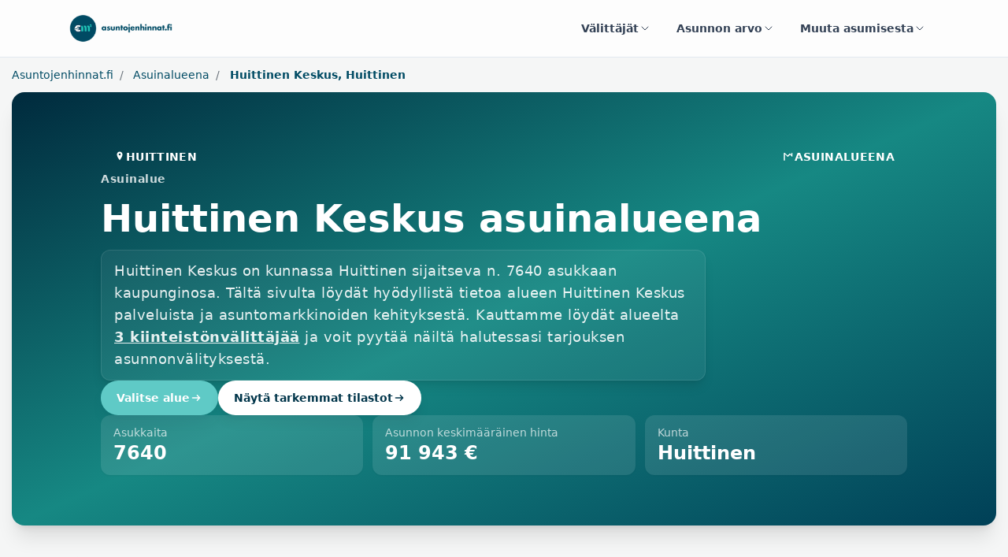

--- FILE ---
content_type: text/html; charset=utf-8
request_url: https://www.asuntojenhinnat.fi/asuinalueena/huittinen-keskus
body_size: 10492
content:
<!DOCTYPE html>
<html lang="fi">
  <head>
    
    <title>Huittinen Keskus asuinalueena - Asuntojenhinnat.fi</title>
    <meta name="description" content="Huittinen Keskus on kunnassa Huittinen sijaitseva n. 7640 asukkaan
kaupunginosa. Tältä sivulta löydät hyödyllistä tietoa alueen Huittinen Keskus palveluista ja asuntotilanteen kehityksestä sekä trendeistä. Kauttamme löydät alueelta Huittinen Keskus
    3 kiinteistönvälittäjää ja voit pyytää näiltä halutessasi tarjouksen
      asunnonvälityksestä."/>

    
    <meta name="viewport" content="width=device-width, initial-scale=1, maximum-scale=1">

    
    <link rel="preload" as="style" href="https://fonts.googleapis.com/css?family=Nunito:400,900|Open+Sans:400,700" >
    <link rel="stylesheet" href="https://fonts.googleapis.com/css?family=Nunito:400,900|Open+Sans:400,700" >

    
    <!--STYLES-->
    <link rel="stylesheet" href="/min/production.min.css?ver=1769867896791">
    <!--STYLES END-->

    <link rel="canonical" href="https://www.asuntojenhinnat.fi/asuinalueena/huittinen-keskus"/>
    <link rel="apple-touch-icon" sizes="180x180" href="/apple-touch-icon.png">
    <link rel="icon" type="image/png" sizes="32x32" href="/favicon-32x32.png">
    <link rel="icon" type="image/png" sizes="16x16" href="/favicon-16x16.png">
    <link rel="manifest" href="/site.webmanifest">
    <link rel="mask-icon" href="/safari-pinned-tab.svg" color="#5bbad5">
    <meta name="msapplication-TileColor" content="#da532c">
    <meta name="theme-color" content="#ffffff">

    
    <!-- Google Tag Manager -->
    <script>(function(w,d,s,l,i){w[l]=w[l]||[];w[l].push({'gtm.start':
    new Date().getTime(),event:'gtm.js'});var f=d.getElementsByTagName(s)[0],
    j=d.createElement(s),dl=l!='dataLayer'?'&l='+l:'';j.async=true;j.src=
    'https://www.googletagmanager.com/gtm.js?id='+i+dl;f.parentNode.insertBefore(j,f);
    })(window,document,'script','dataLayer','GTM-KJF8NC3');</script>
    <!-- End Google Tag Manager -->
    
    
      
    
  </head>

  <body>

    
    <!-- Google Tag Manager (noscript) -->
    <noscript><iframe src="https://www.googletagmanager.com/ns.html?id=GTM-KJF8NC3"
    height="0" width="0" style="display:none;visibility:hidden"></iframe></noscript>
    <!-- End Google Tag Manager (noscript) -->
    
     


    <div id="page-wrap">

      
      <header id="page-header" class="relative z-50 border-b border-slate-200 bg-white/80 backdrop-blur">
        <div class="mx-auto max-w-6xl px-4 sm:px-6">
          <div class="flex items-center justify-between gap-4 py-4">
            <a class="flex items-center gap-3" title="Etusivulle" href="/">
              <img
                src="https://d2pwh9jbtyd39x.cloudfront.net/ashi/em2_header_logo.png"
                alt="Asuntojen hinnat"
                title="Asuntojen hinnat"
                class="h-10 w-auto"
              >
            </a>

            <nav class="hidden md:flex items-center gap-2">
              <div class="relative dropdown">
                <a
                  class="inline-flex items-center gap-2 rounded-full px-4 py-2 text-sm font-semibold text-slate-700 hover:text-slate-900 hover:bg-slate-100 transition cursor-pointer"
                  data-toggle="dropdown"
                  aria-haspopup="true"
                  aria-expanded="false"
                >
                  Välittäjät
                  <svg aria-hidden="true" class="h-4 w-4" viewBox="0 0 24 24" fill="none" stroke="currentColor" stroke-width="1.5">
                    <path stroke-linecap="round" stroke-linejoin="round" d="M6 9l6 6 6-6" />
                  </svg>
                </a>
                <div class="dropdown-menu dropdown-menu-left mt-2 w-96 rounded-2xl border border-slate-100 bg-white p-4 shadow-xl ring-1 ring-slate-900/5">
                  
                  <a
                    class="flex items-start gap-3 rounded-xl p-3 hover:bg-slate-50 hover:no-underline transition"
                    href="/valityspalkkiolaskuri"
                    title="Laske asuntomarkkinaan perustuva arvio välityspalkkiosta."
                  >
                    
          <svg xmlns="http://www.w3.org/2000/svg" fill="none" viewBox="0 0 24 24" stroke-width="1.5" stroke="currentColor" class="h-6 w-6 flex-shrink-0 text-brand">
            <path stroke-linecap="round" stroke-linejoin="round" d="M15.75 15.75V18m-7.5-6.75h.008v.008H8.25v-.008zm0 2.25h.008v.008H8.25V13.5zm0 2.25h.008v.008H8.25v-.008zm0 2.25h.008v.008H8.25V18zm2.498-6.75h.007v.008h-.007v-.008zm0 2.25h.007v.008h-.007V13.5zm0 2.25h.007v.008h-.007v-.008zm0 2.25h.007v.008h-.007V18zm2.504-6.75h.008v.008h-.008v-.008zm0 2.25h.008v.008h-.008V13.5zm0 2.25h.008v.008h-.008v-.008zm0 2.25h.008v.008h-.008V18zm2.498-6.75h.008v.008h-.008v-.008zm0 2.25h.008v.008h-.008V13.5zM8.25 6h7.5v2.25h-7.5V6zM12 2.25c-1.892 0-3.758.11-5.593.322C5.307 2.7 4.5 3.65 4.5 4.757V19.5a2.25 2.25 0 002.25 2.25h10.5a2.25 2.25 0 002.25-2.25V4.757c0-1.108-.806-2.057-1.907-2.185A48.507 48.507 0 0012 2.25z" />
          </svg>

          
                    <div class="space-y-1">
                      <p class="text-base font-semibold text-slate-900">Välityspalkkiolaskuri</p>
                      <p class="text-sm text-slate-600 leading-snug">Laske asuntomarkkinaan perustuva arvio välityspalkkiosta.</p>
                    </div>
                  </a>
                  
                  <a
                    class="flex items-start gap-3 rounded-xl p-3 hover:bg-slate-50 hover:no-underline transition"
                    href="/kilpailuta-valittaja"
                    title="Kilpailuttamalla asuntosi myynnin säästät aikaa ja rahaa. Saat samalla välittäjän, joka oikeasti tuntee asuntosi asuinalueen ja on aidosti kiinnostunut myymään asuntosi."
                  >
                    
          <svg xmlns="http://www.w3.org/2000/svg" fill="none" viewBox="0 0 24 24" stroke-width="1.5" stroke="currentColor" class="h-6 w-6 flex-shrink-0 text-brand">
            <path stroke-linecap="round" stroke-linejoin="round" d="M15 19.128a9.38 9.38 0 002.625.372 9.337 9.337 0 004.121-.952 4.125 4.125 0 00-7.533-2.493M15 19.128v-.003c0-1.113-.285-2.16-.786-3.07M15 19.128v.106A12.318 12.318 0 018.624 21c-2.331 0-4.512-.645-6.374-1.766l-.001-.109a6.375 6.375 0 0111.964-3.07M12 6.375a3.375 3.375 0 11-6.75 0 3.375 3.375 0 016.75 0zm8.25 2.25a2.625 2.625 0 11-5.25 0 2.625 2.625 0 015.25 0z" />
          </svg>

          
                    <div class="space-y-1">
                      <p class="text-base font-semibold text-slate-900">Välittäjän kilpailutus</p>
                      <p class="text-sm text-slate-600 leading-snug">Kilpailuttamalla asuntosi myynnin säästät aikaa ja rahaa. Saat samalla välittäjän, joka oikeasti tuntee asuntosi asuinalueen ja on aidosti kiinnostunut myymään asuntosi.</p>
                    </div>
                  </a>
                  
                  <a
                    class="flex items-start gap-3 rounded-xl p-3 hover:bg-slate-50 hover:no-underline transition"
                    href="/valittaja-haku"
                    title="Löydä alueesi paras kiinteistönvälittäjä kaikkien palveluun liittyneiden välittäjien joukosta."
                  >
                    
          <svg xmlns="http://www.w3.org/2000/svg" fill="none" viewBox="0 0 24 24" stroke-width="1.5" stroke="currentColor" class="h-6 w-6 flex-shrink-0 text-brand">
            <path stroke-linecap="round" stroke-linejoin="round" d="M12 3v17.25m0 0c-1.472 0-2.882.265-4.185.75M12 20.25c1.472 0 2.882.265 4.185.75M18.75 4.97A48.416 48.416 0 0012 4.5c-2.291 0-4.545.16-6.75.47m13.5 0c1.01.143 2.01.317 3 .52m-3-.52l2.62 10.726c.122.499-.106 1.028-.589 1.202a5.988 5.988 0 01-2.031.352 5.988 5.988 0 01-2.031-.352c-.483-.174-.711-.703-.59-1.202L18.75 4.971zm-16.5.52c.99-.203 1.99-.377 3-.52m0 0l2.62 10.726c.122.499-.106 1.028-.589 1.202a5.989 5.989 0 01-2.031.352 5.989 5.989 0 01-2.031-.352c-.483-.174-.711-.703-.59-1.202L5.25 4.971z" />
          </svg>
          
                    <div class="space-y-1">
                      <p class="text-base font-semibold text-slate-900">Löydä välittäjä</p>
                      <p class="text-sm text-slate-600 leading-snug">Löydä alueesi paras kiinteistönvälittäjä kaikkien palveluun liittyneiden välittäjien joukosta.</p>
                    </div>
                  </a>
                  
                </div>
              </div>

              <div class="relative dropdown">
                <a
                  class="inline-flex items-center gap-2 rounded-full px-4 py-2 text-sm font-semibold text-slate-700 hover:text-slate-900 hover:bg-slate-100 transition cursor-pointer"
                  data-toggle="dropdown"
                  aria-haspopup="true"
                  aria-expanded="false"
                >
                  Asunnon arvo
                  <svg aria-hidden="true" class="h-4 w-4" viewBox="0 0 24 24" fill="none" stroke="currentColor" stroke-width="1.5">
                    <path stroke-linecap="round" stroke-linejoin="round" d="M6 9l6 6 6-6" />
                  </svg>
                </a>
                <div class="dropdown-menu dropdown-menu-right mt-2 w-96 rounded-2xl border border-slate-100 bg-white p-4 shadow-xl ring-1 ring-slate-900/5">
                  
                  <a
                    class="flex items-start gap-3 rounded-xl p-3 hover:bg-slate-50 hover:no-underline transition"
                    href="/asunnon-hinta-arvio"
                    title="Tilaa ilmainen online hinta-arvio asunnostasi minuutissa."
                  >
                    
            <svg xmlns="http://www.w3.org/2000/svg" fill="none" viewBox="0 0 24 24" stroke-width="1.5" stroke="currentColor" class="h-6 w-6 flex-shrink-0 text-brand">
              <path stroke-linecap="round" stroke-linejoin="round" d="M2.25 18.75a60.07 60.07 0 0115.797 2.101c.727.198 1.453-.342 1.453-1.096V18.75M3.75 4.5v.75A.75.75 0 013 6h-.75m0 0v-.375c0-.621.504-1.125 1.125-1.125H20.25M2.25 6v9m18-10.5v.75c0 .414.336.75.75.75h.75m-1.5-1.5h.375c.621 0 1.125.504 1.125 1.125v9.75c0 .621-.504 1.125-1.125 1.125h-.375m1.5-1.5H21a.75.75 0 00-.75.75v.75m0 0H3.75m0 0h-.375a1.125 1.125 0 01-1.125-1.125V15m1.5 1.5v-.75A.75.75 0 003 15h-.75M15 10.5a3 3 0 11-6 0 3 3 0 016 0zm3 0h.008v.008H18V10.5zm-12 0h.008v.008H6V10.5z" />
            </svg>
                    <div class="space-y-1">
                      <p class="text-base font-semibold text-slate-900">Hinta-arvio</p>
                      <p class="text-sm text-slate-600 leading-snug">Tilaa ilmainen online hinta-arvio asunnostasi minuutissa.</p>
                    </div>
                  </a>
                  
                  <a
                    class="flex items-start gap-3 rounded-xl p-3 hover:bg-slate-50 hover:no-underline transition"
                    href="/metsatilan-hinta-arvio"
                    title="Tilaa metsästäsi ilmainen hinta-arvio."
                  >
                    
            <svg xmlns="http://www.w3.org/2000/svg" fill="none" viewBox="0 0 24 24" stroke-width="1.5" stroke="currentColor" class="h-6 w-6 flex-shrink-0 text-brand">
              <path stroke-linecap="round" stroke-linejoin="round" d="M2.25 18.75a60.07 60.07 0 0115.797 2.101c.727.198 1.453-.342 1.453-1.096V18.75M3.75 4.5v.75A.75.75 0 013 6h-.75m0 0v-.375c0-.621.504-1.125 1.125-1.125H20.25M2.25 6v9m18-10.5v.75c0 .414.336.75.75.75h.75m-1.5-1.5h.375c.621 0 1.125.504 1.125 1.125v9.75c0 .621-.504 1.125-1.125 1.125h-.375m1.5-1.5H21a.75.75 0 00-.75.75v.75m0 0H3.75m0 0h-.375a1.125 1.125 0 01-1.125-1.125V15m1.5 1.5v-.75A.75.75 0 003 15h-.75M15 10.5a3 3 0 11-6 0 3 3 0 016 0zm3 0h.008v.008H18V10.5zm-12 0h.008v.008H6V10.5z" />
            </svg>
                    <div class="space-y-1">
                      <p class="text-base font-semibold text-slate-900">Metsätilan hinta-arvio</p>
                      <p class="text-sm text-slate-600 leading-snug">Tilaa metsästäsi ilmainen hinta-arvio.</p>
                    </div>
                  </a>
                  
                  <a
                    class="flex items-start gap-3 rounded-xl p-3 hover:bg-slate-50 hover:no-underline transition"
                    href="/myytyjen-asuntojen-tilastot"
                    title="Tarkastele toteutuneiden asuntokauppojen hintakehitystä alueellisesti."
                  >
                    
          <svg xmlns="http://www.w3.org/2000/svg" fill="none" viewBox="0 0 24 24" stroke-width="1.5" stroke="currentColor" class="h-6 w-6 flex-shrink-0 text-brand">
            <path stroke-linecap="round" stroke-linejoin="round" d="M3 13.125C3 12.504 3.504 12 4.125 12h2.25c.621 0 1.125.504 1.125 1.125v6.75C7.5 20.496 6.996 21 6.375 21h-2.25A1.125 1.125 0 013 19.875v-6.75zM9.75 8.625c0-.621.504-1.125 1.125-1.125h2.25c.621 0 1.125.504 1.125 1.125v11.25c0 .621-.504 1.125-1.125 1.125h-2.25a1.125 1.125 0 01-1.125-1.125V8.625zM16.5 4.125c0-.621.504-1.125 1.125-1.125h2.25C20.496 3 21 3.504 21 4.125v15.75c0 .621-.504 1.125-1.125 1.125h-2.25a1.125 1.125 0 01-1.125-1.125V4.125z" />
          </svg>
          
                    <div class="space-y-1">
                      <p class="text-base font-semibold text-slate-900">Toteutuneet asuntokaupat</p>
                      <p class="text-sm text-slate-600 leading-snug">Tarkastele toteutuneiden asuntokauppojen hintakehitystä alueellisesti.</p>
                    </div>
                  </a>
                  
                </div>
              </div>

              <div class="relative dropdown">
                <a
                  class="inline-flex items-center gap-2 rounded-full px-4 py-2 text-sm font-semibold text-slate-700 hover:text-slate-900 hover:bg-slate-100 transition cursor-pointer"
                  data-toggle="dropdown"
                  aria-haspopup="true"
                  aria-expanded="false"
                >
                  Muuta asumisesta
                  <svg aria-hidden="true" class="h-4 w-4" viewBox="0 0 24 24" fill="none" stroke="currentColor" stroke-width="1.5">
                    <path stroke-linecap="round" stroke-linejoin="round" d="M6 9l6 6 6-6" />
                  </svg>
                </a>
                <div class="dropdown-menu dropdown-menu-right mt-2 w-[460px] rounded-2xl border border-slate-100 bg-white p-0 shadow-xl ring-1 ring-slate-900/5">
                  <div class="p-4">
                    
                    <a
                      class="flex items-start gap-3 rounded-xl p-3 hover:bg-slate-50 hover:no-underline transition"
                      href="/asuinalueena"
                      title="Minkälaisia ovat Suomen eri asuinalueet. Minkälaisessa sinä asuisit mieluiten?"
                    >
                      
          <svg xmlns="http://www.w3.org/2000/svg" fill="none" viewBox="0 0 24 24" stroke-width="1.5" stroke="currentColor" class="h-6 w-6 flex-shrink-0 text-brand">
            <path stroke-linecap="round" stroke-linejoin="round" d="M15 10.5a3 3 0 11-6 0 3 3 0 016 0z" />
            <path stroke-linecap="round" stroke-linejoin="round" d="M19.5 10.5c0 7.142-7.5 11.25-7.5 11.25S4.5 17.642 4.5 10.5a7.5 7.5 0 1115 0z" />
          </svg>
          
                      <div class="space-y-1">
                        <p class="text-base font-semibold text-slate-900">Asuinalueet</p>
                        <p class="text-sm text-slate-600 leading-snug">Minkälaisia ovat Suomen eri asuinalueet. Minkälaisessa sinä asuisit mieluiten?</p>
                      </div>
                    </a>
                    
                    <a
                      class="flex items-start gap-3 rounded-xl p-3 hover:bg-slate-50 hover:no-underline transition"
                      href="/asuntolainalaskuri"
                      title="Asuntolainalaskurilla voit laskea asuntolainasi kustannukset eri lainamäärille, koroille ja laina-ajoille."
                    >
                      
          <svg xmlns="http://www.w3.org/2000/svg" fill="none" viewBox="0 0 24 24" stroke-width="1.5" stroke="currentColor" class="h-6 w-6 flex-shrink-0 text-brand">
            <path stroke-linecap="round" stroke-linejoin="round" d="M15.75 15.75V18m-7.5-6.75h.008v.008H8.25v-.008zm0 2.25h.008v.008H8.25V13.5zm0 2.25h.008v.008H8.25v-.008zm0 2.25h.008v.008H8.25V18zm2.498-6.75h.007v.008h-.007v-.008zm0 2.25h.007v.008h-.007V13.5zm0 2.25h.007v.008h-.007v-.008zm0 2.25h.007v.008h-.007V18zm2.504-6.75h.008v.008h-.008v-.008zm0 2.25h.008v.008h-.008V13.5zm0 2.25h.008v.008h-.008v-.008zm0 2.25h.008v.008h-.008V18zm2.498-6.75h.008v.008h-.008v-.008zm0 2.25h.008v.008h-.008V13.5zM8.25 6h7.5v2.25h-7.5V6zM12 2.25c-1.892 0-3.758.11-5.593.322C5.307 2.7 4.5 3.65 4.5 4.757V19.5a2.25 2.25 0 002.25 2.25h10.5a2.25 2.25 0 002.25-2.25V4.757c0-1.108-.806-2.057-1.907-2.185A48.507 48.507 0 0012 2.25z" />
          </svg>

          
                      <div class="space-y-1">
                        <p class="text-base font-semibold text-slate-900">Asuntolainalaskuri</p>
                        <p class="text-sm text-slate-600 leading-snug">Asuntolainalaskurilla voit laskea asuntolainasi kustannukset eri lainamäärille, koroille ja laina-ajoille.</p>
                      </div>
                    </a>
                    
                  </div>
                  <div class="bg-slate-50 px-5 py-5 sm:px-6 sm:py-6 rounded-b-2xl border-t border-slate-100">
                    <div class="text-sm font-semibold text-slate-700">Viimeiset artikkelit</div>
                    <ul role="list" class="mt-3 space-y-2">
                      
                        <li class="truncate text-sm">
                          <a
                            href=" /artikkeli/suomen-kalleimmat-asuinalueet-2025"
                            class="hover:no-underline font-semibold text-slate-900 hover:text-slate-700"
                          >
                            Suomen kalleimmat asuinalueet 2025
                          </a>
                        </li>
                      
                        <li class="truncate text-sm">
                          <a
                            href=" /artikkeli/asunnon-myynti-vaihe-vaiheelta-kattava-opas-ensikertalaiselle"
                            class="hover:no-underline font-semibold text-slate-900 hover:text-slate-700"
                          >
                            Asunnon myynti vaihe vaiheelta – kattava opas ensikertalaiselle
                          </a>
                        </li>
                      
                        <li class="truncate text-sm">
                          <a
                            href=" /artikkeli/mika-on-valityspalkkio-ja-miten-se-toimii"
                            class="hover:no-underline font-semibold text-slate-900 hover:text-slate-700"
                          >
                            Mikä on välityspalkkio ja miten se toimii?
                          </a>
                        </li>
                      
                        <li class="truncate text-sm">
                          <a
                            href=" /artikkeli/kannattaako-vanha-asunto-myyda-ennen-uuden-ostoa"
                            class="hover:no-underline font-semibold text-slate-900 hover:text-slate-700"
                          >
                            Kannattaako vanha asunto myydä ennen uuden ostoa?
                          </a>
                        </li>
                      
                        <li class="truncate text-sm">
                          <a
                            href=" /artikkeli/kiinteistonvalittajan-valinta-mita-kysya-kiinteistonvalittajalta"
                            class="hover:no-underline font-semibold text-slate-900 hover:text-slate-700"
                          >
                            Kiinteistönvälittäjän valinta: Mitä kysyä kiinteistönvälittäjältä?
                          </a>
                        </li>
                      
                        <li class="truncate text-sm">
                          <a
                            href=" /artikkeli/asunnon-ostaminen-kattava-opas-asunnon-ostajalle"
                            class="hover:no-underline font-semibold text-slate-900 hover:text-slate-700"
                          >
                            Asunnon ostaminen: Kattava opas asunnon ostajalle
                          </a>
                        </li>
                      
                    </ul>
                    <div class="mt-4 text-sm font-semibold">
                      <a href="/artikkeli" class="hover:no-underline text-brand hover:text-brand/80 inline-flex items-center gap-1">
                        Katso kaikki artikkelit
                        <span aria-hidden="true">&rarr;</span>
                      </a>
                    </div>
                  </div>
                </div>
              </div>
            </nav>

            <!-- Mobile menu -->
            <div class="md:hidden relative dropdown">
              <a
                class="inline-flex h-10 w-10 items-center justify-center rounded-full border border-slate-200 text-slate-700 hover:bg-slate-100 transition cursor-pointer"
                id="header-account-menu-link-mobile"
                data-toggle="dropdown"
                aria-haspopup="true"
                aria-expanded="false"
              >
                <svg xmlns="http://www.w3.org/2000/svg" fill="none" viewBox="0 0 24 24" stroke-width="1.5" stroke="currentColor" class="h-5 w-5">
                  <path stroke-linecap="round" stroke-linejoin="round" d="M3.75 6.75h16.5m-16.5 5.25h16.5m-16.5 5.25h16.5" />
                </svg>
              </a>

              <div class="dropdown-menu dropdown-menu-right mt-3 w-[360px] rounded-2xl border border-slate-100 bg-white p-0 shadow-2xl ring-1 ring-slate-900/5">
                <div class="p-4 space-y-1">
                  
                  <a
                    class="flex items-start gap-3 rounded-xl p-3 hover:bg-slate-50 hover:no-underline transition"
                    href="/asunnon-hinta-arvio"
                    title="Tilaa ilmainen online hinta-arvio asunnostasi minuutissa."
                  >
                    
            <svg xmlns="http://www.w3.org/2000/svg" fill="none" viewBox="0 0 24 24" stroke-width="1.5" stroke="currentColor" class="h-6 w-6 flex-shrink-0 text-brand">
              <path stroke-linecap="round" stroke-linejoin="round" d="M2.25 18.75a60.07 60.07 0 0115.797 2.101c.727.198 1.453-.342 1.453-1.096V18.75M3.75 4.5v.75A.75.75 0 013 6h-.75m0 0v-.375c0-.621.504-1.125 1.125-1.125H20.25M2.25 6v9m18-10.5v.75c0 .414.336.75.75.75h.75m-1.5-1.5h.375c.621 0 1.125.504 1.125 1.125v9.75c0 .621-.504 1.125-1.125 1.125h-.375m1.5-1.5H21a.75.75 0 00-.75.75v.75m0 0H3.75m0 0h-.375a1.125 1.125 0 01-1.125-1.125V15m1.5 1.5v-.75A.75.75 0 003 15h-.75M15 10.5a3 3 0 11-6 0 3 3 0 016 0zm3 0h.008v.008H18V10.5zm-12 0h.008v.008H6V10.5z" />
            </svg>
                    <div class="space-y-1">
                      <p class="text-base font-semibold text-slate-900">Hinta-arvio</p>
                      <p class="text-sm text-slate-600 leading-snug">Tilaa ilmainen online hinta-arvio asunnostasi minuutissa.</p>
                    </div>
                  </a>
                  
                  <a
                    class="flex items-start gap-3 rounded-xl p-3 hover:bg-slate-50 hover:no-underline transition"
                    href="/metsatilan-hinta-arvio"
                    title="Tilaa metsästäsi ilmainen hinta-arvio."
                  >
                    
            <svg xmlns="http://www.w3.org/2000/svg" fill="none" viewBox="0 0 24 24" stroke-width="1.5" stroke="currentColor" class="h-6 w-6 flex-shrink-0 text-brand">
              <path stroke-linecap="round" stroke-linejoin="round" d="M2.25 18.75a60.07 60.07 0 0115.797 2.101c.727.198 1.453-.342 1.453-1.096V18.75M3.75 4.5v.75A.75.75 0 013 6h-.75m0 0v-.375c0-.621.504-1.125 1.125-1.125H20.25M2.25 6v9m18-10.5v.75c0 .414.336.75.75.75h.75m-1.5-1.5h.375c.621 0 1.125.504 1.125 1.125v9.75c0 .621-.504 1.125-1.125 1.125h-.375m1.5-1.5H21a.75.75 0 00-.75.75v.75m0 0H3.75m0 0h-.375a1.125 1.125 0 01-1.125-1.125V15m1.5 1.5v-.75A.75.75 0 003 15h-.75M15 10.5a3 3 0 11-6 0 3 3 0 016 0zm3 0h.008v.008H18V10.5zm-12 0h.008v.008H6V10.5z" />
            </svg>
                    <div class="space-y-1">
                      <p class="text-base font-semibold text-slate-900">Metsätilan hinta-arvio</p>
                      <p class="text-sm text-slate-600 leading-snug">Tilaa metsästäsi ilmainen hinta-arvio.</p>
                    </div>
                  </a>
                  
                  <a
                    class="flex items-start gap-3 rounded-xl p-3 hover:bg-slate-50 hover:no-underline transition"
                    href="/myytyjen-asuntojen-tilastot"
                    title="Tarkastele toteutuneiden asuntokauppojen hintakehitystä alueellisesti."
                  >
                    
          <svg xmlns="http://www.w3.org/2000/svg" fill="none" viewBox="0 0 24 24" stroke-width="1.5" stroke="currentColor" class="h-6 w-6 flex-shrink-0 text-brand">
            <path stroke-linecap="round" stroke-linejoin="round" d="M3 13.125C3 12.504 3.504 12 4.125 12h2.25c.621 0 1.125.504 1.125 1.125v6.75C7.5 20.496 6.996 21 6.375 21h-2.25A1.125 1.125 0 013 19.875v-6.75zM9.75 8.625c0-.621.504-1.125 1.125-1.125h2.25c.621 0 1.125.504 1.125 1.125v11.25c0 .621-.504 1.125-1.125 1.125h-2.25a1.125 1.125 0 01-1.125-1.125V8.625zM16.5 4.125c0-.621.504-1.125 1.125-1.125h2.25C20.496 3 21 3.504 21 4.125v15.75c0 .621-.504 1.125-1.125 1.125h-2.25a1.125 1.125 0 01-1.125-1.125V4.125z" />
          </svg>
          
                    <div class="space-y-1">
                      <p class="text-base font-semibold text-slate-900">Toteutuneet asuntokaupat</p>
                      <p class="text-sm text-slate-600 leading-snug">Tarkastele toteutuneiden asuntokauppojen hintakehitystä alueellisesti.</p>
                    </div>
                  </a>
                  
                  <a
                    class="flex items-start gap-3 rounded-xl p-3 hover:bg-slate-50 hover:no-underline transition"
                    href="/valityspalkkiolaskuri"
                    title="Laske asuntomarkkinaan perustuva arvio välityspalkkiosta."
                  >
                    
          <svg xmlns="http://www.w3.org/2000/svg" fill="none" viewBox="0 0 24 24" stroke-width="1.5" stroke="currentColor" class="h-6 w-6 flex-shrink-0 text-brand">
            <path stroke-linecap="round" stroke-linejoin="round" d="M15.75 15.75V18m-7.5-6.75h.008v.008H8.25v-.008zm0 2.25h.008v.008H8.25V13.5zm0 2.25h.008v.008H8.25v-.008zm0 2.25h.008v.008H8.25V18zm2.498-6.75h.007v.008h-.007v-.008zm0 2.25h.007v.008h-.007V13.5zm0 2.25h.007v.008h-.007v-.008zm0 2.25h.007v.008h-.007V18zm2.504-6.75h.008v.008h-.008v-.008zm0 2.25h.008v.008h-.008V13.5zm0 2.25h.008v.008h-.008v-.008zm0 2.25h.008v.008h-.008V18zm2.498-6.75h.008v.008h-.008v-.008zm0 2.25h.008v.008h-.008V13.5zM8.25 6h7.5v2.25h-7.5V6zM12 2.25c-1.892 0-3.758.11-5.593.322C5.307 2.7 4.5 3.65 4.5 4.757V19.5a2.25 2.25 0 002.25 2.25h10.5a2.25 2.25 0 002.25-2.25V4.757c0-1.108-.806-2.057-1.907-2.185A48.507 48.507 0 0012 2.25z" />
          </svg>

          
                    <div class="space-y-1">
                      <p class="text-base font-semibold text-slate-900">Välityspalkkiolaskuri</p>
                      <p class="text-sm text-slate-600 leading-snug">Laske asuntomarkkinaan perustuva arvio välityspalkkiosta.</p>
                    </div>
                  </a>
                  
                  <a
                    class="flex items-start gap-3 rounded-xl p-3 hover:bg-slate-50 hover:no-underline transition"
                    href="/kilpailuta-valittaja"
                    title="Kilpailuttamalla asuntosi myynnin säästät aikaa ja rahaa. Saat samalla välittäjän, joka oikeasti tuntee asuntosi asuinalueen ja on aidosti kiinnostunut myymään asuntosi."
                  >
                    
          <svg xmlns="http://www.w3.org/2000/svg" fill="none" viewBox="0 0 24 24" stroke-width="1.5" stroke="currentColor" class="h-6 w-6 flex-shrink-0 text-brand">
            <path stroke-linecap="round" stroke-linejoin="round" d="M15 19.128a9.38 9.38 0 002.625.372 9.337 9.337 0 004.121-.952 4.125 4.125 0 00-7.533-2.493M15 19.128v-.003c0-1.113-.285-2.16-.786-3.07M15 19.128v.106A12.318 12.318 0 018.624 21c-2.331 0-4.512-.645-6.374-1.766l-.001-.109a6.375 6.375 0 0111.964-3.07M12 6.375a3.375 3.375 0 11-6.75 0 3.375 3.375 0 016.75 0zm8.25 2.25a2.625 2.625 0 11-5.25 0 2.625 2.625 0 015.25 0z" />
          </svg>

          
                    <div class="space-y-1">
                      <p class="text-base font-semibold text-slate-900">Välittäjän kilpailutus</p>
                      <p class="text-sm text-slate-600 leading-snug">Kilpailuttamalla asuntosi myynnin säästät aikaa ja rahaa. Saat samalla välittäjän, joka oikeasti tuntee asuntosi asuinalueen ja on aidosti kiinnostunut myymään asuntosi.</p>
                    </div>
                  </a>
                  
                  <a
                    class="flex items-start gap-3 rounded-xl p-3 hover:bg-slate-50 hover:no-underline transition"
                    href="/valittaja-haku"
                    title="Löydä alueesi paras kiinteistönvälittäjä kaikkien palveluun liittyneiden välittäjien joukosta."
                  >
                    
          <svg xmlns="http://www.w3.org/2000/svg" fill="none" viewBox="0 0 24 24" stroke-width="1.5" stroke="currentColor" class="h-6 w-6 flex-shrink-0 text-brand">
            <path stroke-linecap="round" stroke-linejoin="round" d="M12 3v17.25m0 0c-1.472 0-2.882.265-4.185.75M12 20.25c1.472 0 2.882.265 4.185.75M18.75 4.97A48.416 48.416 0 0012 4.5c-2.291 0-4.545.16-6.75.47m13.5 0c1.01.143 2.01.317 3 .52m-3-.52l2.62 10.726c.122.499-.106 1.028-.589 1.202a5.988 5.988 0 01-2.031.352 5.988 5.988 0 01-2.031-.352c-.483-.174-.711-.703-.59-1.202L18.75 4.971zm-16.5.52c.99-.203 1.99-.377 3-.52m0 0l2.62 10.726c.122.499-.106 1.028-.589 1.202a5.989 5.989 0 01-2.031.352 5.989 5.989 0 01-2.031-.352c-.483-.174-.711-.703-.59-1.202L5.25 4.971z" />
          </svg>
          
                    <div class="space-y-1">
                      <p class="text-base font-semibold text-slate-900">Löydä välittäjä</p>
                      <p class="text-sm text-slate-600 leading-snug">Löydä alueesi paras kiinteistönvälittäjä kaikkien palveluun liittyneiden välittäjien joukosta.</p>
                    </div>
                  </a>
                  
                  <a
                    class="flex items-start gap-3 rounded-xl p-3 hover:bg-slate-50 hover:no-underline transition"
                    href="/asuinalueena"
                    title="Minkälaisia ovat Suomen eri asuinalueet. Minkälaisessa sinä asuisit mieluiten?"
                  >
                    
          <svg xmlns="http://www.w3.org/2000/svg" fill="none" viewBox="0 0 24 24" stroke-width="1.5" stroke="currentColor" class="h-6 w-6 flex-shrink-0 text-brand">
            <path stroke-linecap="round" stroke-linejoin="round" d="M15 10.5a3 3 0 11-6 0 3 3 0 016 0z" />
            <path stroke-linecap="round" stroke-linejoin="round" d="M19.5 10.5c0 7.142-7.5 11.25-7.5 11.25S4.5 17.642 4.5 10.5a7.5 7.5 0 1115 0z" />
          </svg>
          
                    <div class="space-y-1">
                      <p class="text-base font-semibold text-slate-900">Asuinalueet</p>
                      <p class="text-sm text-slate-600 leading-snug">Minkälaisia ovat Suomen eri asuinalueet. Minkälaisessa sinä asuisit mieluiten?</p>
                    </div>
                  </a>
                  
                  <a
                    class="flex items-start gap-3 rounded-xl p-3 hover:bg-slate-50 hover:no-underline transition"
                    href="/asuntolainalaskuri"
                    title="Asuntolainalaskurilla voit laskea asuntolainasi kustannukset eri lainamäärille, koroille ja laina-ajoille."
                  >
                    
          <svg xmlns="http://www.w3.org/2000/svg" fill="none" viewBox="0 0 24 24" stroke-width="1.5" stroke="currentColor" class="h-6 w-6 flex-shrink-0 text-brand">
            <path stroke-linecap="round" stroke-linejoin="round" d="M15.75 15.75V18m-7.5-6.75h.008v.008H8.25v-.008zm0 2.25h.008v.008H8.25V13.5zm0 2.25h.008v.008H8.25v-.008zm0 2.25h.008v.008H8.25V18zm2.498-6.75h.007v.008h-.007v-.008zm0 2.25h.007v.008h-.007V13.5zm0 2.25h.007v.008h-.007v-.008zm0 2.25h.007v.008h-.007V18zm2.504-6.75h.008v.008h-.008v-.008zm0 2.25h.008v.008h-.008V13.5zm0 2.25h.008v.008h-.008v-.008zm0 2.25h.008v.008h-.008V18zm2.498-6.75h.008v.008h-.008v-.008zm0 2.25h.008v.008h-.008V13.5zM8.25 6h7.5v2.25h-7.5V6zM12 2.25c-1.892 0-3.758.11-5.593.322C5.307 2.7 4.5 3.65 4.5 4.757V19.5a2.25 2.25 0 002.25 2.25h10.5a2.25 2.25 0 002.25-2.25V4.757c0-1.108-.806-2.057-1.907-2.185A48.507 48.507 0 0012 2.25z" />
          </svg>

          
                    <div class="space-y-1">
                      <p class="text-base font-semibold text-slate-900">Asuntolainalaskuri</p>
                      <p class="text-sm text-slate-600 leading-snug">Asuntolainalaskurilla voit laskea asuntolainasi kustannukset eri lainamäärille, koroille ja laina-ajoille.</p>
                    </div>
                  </a>
                  
                </div>
                <div class="bg-slate-50 px-5 py-5 sm:px-6 sm:py-6 rounded-b-2xl border-t border-slate-100">
                  <div class="text-sm font-semibold text-slate-700">Viimeiset artikkelit</div>
                  <ul role="list" class="mt-3 space-y-2">
                    
                      <li class="truncate text-sm">
                        <a
                          href=" /artikkeli/suomen-kalleimmat-asuinalueet-2025"
                          class="hover:no-underline font-semibold text-slate-900 hover:text-slate-700"
                        >
                          Suomen kalleimmat asuinalueet 2025
                        </a>
                      </li>
                    
                      <li class="truncate text-sm">
                        <a
                          href=" /artikkeli/asunnon-myynti-vaihe-vaiheelta-kattava-opas-ensikertalaiselle"
                          class="hover:no-underline font-semibold text-slate-900 hover:text-slate-700"
                        >
                          Asunnon myynti vaihe vaiheelta – kattava opas ensikertalaiselle
                        </a>
                      </li>
                    
                      <li class="truncate text-sm">
                        <a
                          href=" /artikkeli/mika-on-valityspalkkio-ja-miten-se-toimii"
                          class="hover:no-underline font-semibold text-slate-900 hover:text-slate-700"
                        >
                          Mikä on välityspalkkio ja miten se toimii?
                        </a>
                      </li>
                    
                      <li class="truncate text-sm">
                        <a
                          href=" /artikkeli/kannattaako-vanha-asunto-myyda-ennen-uuden-ostoa"
                          class="hover:no-underline font-semibold text-slate-900 hover:text-slate-700"
                        >
                          Kannattaako vanha asunto myydä ennen uuden ostoa?
                        </a>
                      </li>
                    
                      <li class="truncate text-sm">
                        <a
                          href=" /artikkeli/kiinteistonvalittajan-valinta-mita-kysya-kiinteistonvalittajalta"
                          class="hover:no-underline font-semibold text-slate-900 hover:text-slate-700"
                        >
                          Kiinteistönvälittäjän valinta: Mitä kysyä kiinteistönvälittäjältä?
                        </a>
                      </li>
                    
                      <li class="truncate text-sm">
                        <a
                          href=" /artikkeli/asunnon-ostaminen-kattava-opas-asunnon-ostajalle"
                          class="hover:no-underline font-semibold text-slate-900 hover:text-slate-700"
                        >
                          Asunnon ostaminen: Kattava opas asunnon ostajalle
                        </a>
                      </li>
                    
                  </ul>
                  <div class="mt-4 text-sm font-semibold">
                    <a href="/artikkeli" class="hover:no-underline text-brand hover:text-brand/80 inline-flex items-center gap-1">
                      Katso kaikki artikkelit
                      <span aria-hidden="true">&rarr;</span>
                    </a>
                  </div>
                </div>
              </div>
            </div>
          </div>
        </div>
      </header>

      


<div id="area-sentiment" v-cloak>

  <div class="container-fluid heading">

    
<nav>
  <ol class="breadcrumb text-sm">
    
    <li
      class="align-items-center breadcrumb-item"
    >
      <a class="" href="/">
        
          Asuntojenhinnat.fi
        
      </a>
    </li>
    
    <li
      class="align-items-center breadcrumb-item"
    >
      <a class="" href="/asuinalueena">
        
          Asuinalueena
        
      </a>
    </li>
    
    <li
      class="align-items-center breadcrumb-item"
    >
      <a class="active" href="#">
        
          Huittinen Keskus, Huittinen
        
      </a>
    </li>
    
  </ol>
</nav>


    <div class="overflow-hidden rounded-2xl bg-gradient-to-br from-brand-blue-800 via-brand-turquoise-700 to-brand-blue-600 shadow-xl">
      <div class="relative px-6 py-10 sm:px-10 sm:py-14 lg:px-16 lg:py-16">
        <div class="absolute inset-0 opacity-25 bg-[radial-gradient(circle_at_top,_rgba(255,255,255,0.32),_transparent_55%)]"></div>
        <div class="relative flex flex-col gap-6 text-white max-w-5xl mx-auto">
          <div class="flex flex-wrap items-center justify-between gap-3 text-sm uppercase tracking-wide">
            <span class="inline-flex items-center gap-2 rounded-full bg-white/15 px-4 py-2 font-semibold">
              <svg aria-hidden="true" viewBox="0 0 24 24" fill="currentColor" class="h-4 w-4">
                <path d="M12 2.25c-2.899 0-5.25 2.351-5.25 5.25 0 4.737 5.25 10.989 5.25 10.989s5.25-6.252 5.25-10.989c0-2.899-2.351-5.25-5.25-5.25zm0 7.125a1.875 1.875 0 1 1 0-3.75 1.875 1.875 0 0 1 0 3.75z" />
              </svg>
              Huittinen
            </span>
            <span class="inline-flex items-center gap-2 rounded-full bg-white/15 px-4 py-2 font-semibold">
              <svg aria-hidden="true" viewBox="0 0 24 24" fill="currentColor" class="h-4 w-4">
                <path d="M4.5 4.5a1 1 0 0 0-1 1v13a1 1 0 1 0 2 0V6.914l4.793 4.793a1 1 0 0 0 1.414 0l3.586-3.586 3.793 3.793A1 1 0 0 0 20 11V5.5a1 1 0 1 0-2 0v2.586l-2.086-2.086a1 1 0 0 0-1.414 0L10.5 9.5 6.914 5.914A1 1 0 0 0 6.207 5.7 1 1 0 0 0 6 5.5V5.5a1 1 0 0 0-1-1z" />
              </svg>
              Asuinalueena
            </span>
          </div>

          <div class="space-y-4">
            <p class="text-sm font-semibold text-white/80">Asuinalue</p>
            <h1 class="text-3xl sm:text-4xl lg:text-5xl font-extrabold leading-tight">
              Huittinen Keskus asuinalueena
            </h1>
            <p class="text-base sm:text-lg leading-relaxed text-white/90 max-w-3xl bg-white/5 border border-white/10 rounded-xl px-4 py-3 shadow-lg shadow-black/10 backdrop-blur">
              Huittinen Keskus on kunnassa Huittinen sijaitseva n. 7640 asukkaan kaupunginosa. Tältä sivulta löydät hyödyllistä tietoa alueen Huittinen Keskus palveluista ja asuntomarkkinoiden kehityksestä. Kauttamme löydät alueelta <a class="underline font-semibold" title="Kiinteistövälittäjät asuinalueella Huittinen Keskus" href="/valittaja-haku/huittinen keskus">3 kiinteistönvälittäjää</a> ja voit pyytää näiltä halutessasi tarjouksen asunnonvälityksestä.
            </p>
          </div>

          <div class="flex flex-col gap-4 sm:flex-row sm:items-center sm:gap-6">
            <area-selector route="/asuinalueena/:area" mode="area" class="w-full sm:w-auto"></area-selector>
            <a class="inline-flex items-center justify-center gap-2 rounded-full bg-white px-5 py-3 text-sm font-semibold text-brand-blue-700 shadow-lg shadow-brand-blue-900/10 transition hover:-translate-y-0.5 hover:bg-brand-blue-50" href="/myytyjen-asuntojen-tilastot/kunta/Huittinen/alue/Huittinen Keskus">
              Näytä tarkemmat tilastot
              <svg aria-hidden="true" viewBox="0 0 24 24" fill="currentColor" class="h-4 w-4">
                <path d="M13.293 6.293a1 1 0 0 1 1.414 0l5 5a1 1 0 0 1 0 1.414l-5 5a1 1 0 1 1-1.414-1.414L16.586 13H5a1 1 0 1 1 0-2h11.586l-3.293-3.293a1 1 0 0 1 0-1.414z" />
              </svg>
            </a>
          </div>

          <div class="grid grid-cols-1 sm:grid-cols-3 gap-3 text-sm">
            <div class="rounded-xl bg-white/10 px-4 py-3 shadow-sm backdrop-blur">
              <div class="text-white/70">Asukkaita</div>
              <div class="text-2xl font-bold">7640</div>
            </div>
            <div class="rounded-xl bg-white/10 px-4 py-3 shadow-sm backdrop-blur">
              <div class="text-white/70">Asunnon keskimääräinen hinta</div>
              
              
              <div class="text-2xl font-bold">91 943 €</div>
            </div>
            <div class="rounded-xl bg-white/10 px-4 py-3 shadow-sm backdrop-blur">
              <div class="text-white/70">Kunta</div>
              <div class="text-2xl font-bold">Huittinen</div>
            </div>
          </div>
        </div>
      </div>
    </div>

  </div>


  <div class="flex justify-center">
    <div class="space-y-5 mb-5 mt-5 max-w-6xl">

      

      <div class="border border-transparent rounded-2xl bg-white mx-5 mt-5 p-6 shadow-md shadow-gray-100/80 space-y-4">
        <div class="flex flex-wrap items-center justify-between gap-3">
          <div class="flex items-center gap-3">
            <span class="inline-flex h-11 w-11 items-center justify-center rounded-xl bg-brand-blue-50 text-brand-blue-700 shadow-sm shadow-brand-blue-900/5">
              <svg xmlns="http://www.w3.org/2000/svg" fill="none" viewBox="0 0 24 24" stroke-width="1.5" stroke="currentColor" class="h-5 w-5">
              <path stroke-linecap="round" stroke-linejoin="round" d="M7.5 14.25v2.25m3-4.5v4.5m3-6.75v6.75m3-9v9M6 20.25h12A2.25 2.25 0 0 0 20.25 18V6A2.25 2.25 0 0 0 18 3.75H6A2.25 2.25 0 0 0 3.75 6v12A2.25 2.25 0 0 0 6 20.25Z" />
            </svg>
            </span>
            <div>
              <p class="text-sm uppercase tracking-wide text-gray-500">Markkinadata</p>
              <h2 class="middle-header text-2xl font-semibold text-gray-900">
                Huittinen Keskus osakeasuntojen neliöhinnan kehitys
              </h2>
            </div>
          </div>
          <a class="inline-flex items-center gap-2 rounded-full bg-cyan-50 px-4 py-2 text-sm font-semibold text-cyan-700 transition hover:bg-cyan-100" href="/myytyjen-asuntojen-tilastot/kunta/Huittinen/alue/Huittinen Keskus">
            Lisätiedot tilastoista
            <span class="fa fa-arrow-right"></span>
          </a>
        </div>

        <price-trend-graph
          :graphs="priceTrendChartOptions"
          :number-of-quarters="12"
        ></price-trend-graph>
      </div>


      <div class="border border-transparent rounded-2xl bg-white mx-5 mt-5 p-6 shadow-md shadow-gray-100/80">

        <div class="flex flex-col gap-4">
          <div class="flex items-center gap-3">
            <span class="inline-flex h-10 w-10 items-center justify-center rounded-xl bg-blue-50 text-blue-700">
              <svg aria-hidden="true" viewBox="0 0 24 24" fill="currentColor" class="h-5 w-5">
                <path d="M9.75 4.21 4.56 5.79A1.5 1.5 0 0 0 3.5 7.22v11.03a1.5 1.5 0 0 0 1.94 1.43l4.31-1.24 4.5 1.5 4.19-1.28a1.5 1.5 0 0 0 1.06-1.43V5.17a1.5 1.5 0 0 0-1.94-1.43l-4.31 1.24-4.5-1.5a1.5 1.5 0 0 0-.94 0zM10.5 6.3l3 1V17.7l-3-1v-10.4zm-1.5 10.4-3.5 1.01V7.35l3.5-1.01V16.7zm7-9.99 3.5-1.01v10.36l-3.5 1.07V6.71z" />
              </svg>
            </span>
            <div>
              <p class="text-sm uppercase tracking-wide text-gray-500">Sijainti</p>
              <h2 class="middle-header text-xl font-semibold text-gray-900">
                Huittinen Keskus kartalla
              </h2>
            </div>
          </div>
          <div class="map rounded-xl ring-1 ring-gray-100" v-bind:style="{ 'background-image': 'url(' + mapUrl + ')' }"></div>
        </div>

      </div>

      <div class="border border-transparent rounded-2xl bg-white mx-5 mt-5 p-6 shadow-md shadow-gray-100/80">
        <div class="flex items-center gap-3 mb-4">
          <span class="inline-flex h-10 w-10 items-center justify-center rounded-xl bg-emerald-50 text-emerald-700">
            <svg aria-hidden="true" viewBox="0 0 24 24" fill="currentColor" class="h-5 w-5">
              <path d="M12 2a1 1 0 0 1 1 1v8h8a1 1 0 0 1 1 1 10 10 0 1 1-10-10zm-1 2.062A8.001 8.001 0 0 0 12 20a8 8 0 0 0 7.938-7H11V4.062z" />
            </svg>
          </span>
          <div>
            <p class="text-sm uppercase tracking-wide text-gray-500">Väestö ja rakenteet</p>
            <h2 class="middle-header text-xl font-semibold text-gray-900">Alueen demografiat</h2>
          </div>
        </div>
        <area-demographics :data="locationStats.data" :location="location" :statistics="statistics"></area-demographics>
      </div>


      

    </div>
  </div>


</div>


<script type="text/javascript"> (function (){  var unescape = function unescapeHtmlEntitiesDeepLite(r){if("function"!=typeof Array.isArray||"function"!=typeof Array.prototype.forEach||"function"!=typeof Array.prototype.map||"function"!=typeof Object.keys)throw Error("Unsupported browser: Missing support for `Array.isArray`, `Array.prototype.forEach`, `Array.prototype.map`, or `Object.keys`!  (Sails' built-in HTML-unescaping for exposed locals supports IE9 and up.)");return function t(r){if(null===r)return r;if(r===!0||r===!1)return r;if("number"==typeof r)return r;if("string"==typeof r){var e=/&(?:amp|lt|gt|quot|#39|#96);/g,o=RegExp(e.source);if(""===r)return r;if(o.test(r)){var n={"&amp;":"&","&lt;":"<","&gt;":">","&quot;":'"',"&#39;":"'","&#96;":"`"};return r=r.replace(e,function(r){return n[r]})}return r}return Array.isArray(r)?r=r.map(function(r){return t(r)}):(Object.keys(r).forEach(function(e){r[e]=t(r[e],e)}),r)}(r)}; window.SAILS_LOCALS = { _csrf: unescape('8sdDzUwb-ORiaTv0YnyRO2qbMbla19mkoCBo'),_environment: unescape('production'),location: unescape({ id: 32700,
  postalCode: '32700',
  area: 'Huittinen Keskus',
  city: 'Huittinen',
  latitude: 61.1760632,
  longitude: 22.698071,
  areaSlug: 'huittinen-keskus',
  citySlug: 'huittinen' }),locationStats: unescape({ id: 32700,
  data: 
   { euref_x: '265305',
     euref_y: '6787636',
     pinta_ala: '275881363',
     he_vakiy: '7640',
     he_miehet: '3712',
     he_naiset: '3928',
     he_kika: '47',
     he_0_2: '174',
     he_3_6: '289',
     he_7_12: '478',
     he_13_15: '225',
     he_16_17: '154',
     he_18_19: '161',
     he_20_24: '338',
     he_25_29: '380',
     he_30_34: '387',
     he_35_39: '451',
     he_40_44: '403',
     he_45_49: '376',
     he_50_54: '458',
     he_55_59: '543',
     he_60_64: '557',
     he_65_69: '622',
     he_70_74: '632',
     he_75_79: '375',
     he_80_84: '337',
     he_85_: '300',
     ko_ika18y: '6320',
     ko_perus: '1824',
     ko_koul: '4496',
     ko_yliop: '216',
     ko_ammat: '3368',
     ko_al_kork: '587',
     ko_yl_kork: '325',
     hr_tuy: '6320',
     hr_ktu: '22977',
     hr_mtu: '20526',
     hr_pi_tul: '1384',
     hr_ke_tul: '4060',
     hr_hy_tul: '876',
     hr_ovy: '145213995',
     te_taly: '4015',
     te_takk: '1.9',
     te_as_valj: '48.5',
     te_yks: '1948',
     te_nuor: '372',
     te_eil_np: '105',
     te_laps: '727',
     te_plap: '157',
     te_aklap: '326',
     te_klap: '356',
     te_teini: '285',
     te_yhlap: '196',
     te_aik: '1682',
     te_elak: '1620',
     te_omis_as: '2921',
     te_vuok_as: '1015',
     te_muu_as: '79',
     tr_kuty: '4015',
     tr_ktu: '35910',
     tr_mtu: '29331',
     tr_pi_tul: '1250',
     tr_ke_tul: '2287',
     tr_hy_tul: '478',
     tr_ovy: '144176756',
     ra_ke: '207',
     ra_raky: '3186',
     ra_muut: '473',
     ra_asrak: '2713',
     ra_asunn: '4507',
     ra_as_kpa: '87.9',
     ra_pt_as: '3375',
     ra_kt_as: '1132',
     tp_tyopy: '3276',
     tp_alku_a: '170',
     tp_jalo_bf: '919',
     tp_palv_gu: '2187',
     tp_a_maat: '170',
     tp_b_kaiv: '53',
     tp_c_teol: '583',
     tp_d_ener: '0',
     tp_e_vesi: '11',
     tp_f_rake: '272',
     tp_g_kaup: '489',
     tp_h_kulj: '313',
     tp_i_majo: '161',
     tp_j_info: '30',
     tp_k_raho: '39',
     tp_l_kiin: '25',
     tp_m_erik: '79',
     tp_n_hall: '124',
     tp_o_julk: '120',
     tp_p_koul: '221',
     tp_q_terv: '462',
     tp_r_taid: '30',
     tp_s_muup: '92',
     tp_t_koti: '2',
     tp_u_kans: '0',
     tp_x_tunt: '0',
     pt_vakiy: '7673',
     pt_tyoll: '3060',
     pt_tyott: '250',
     pt_0_14: '1099',
     pt_opisk: '425',
     pt_elakel: '2597',
     pt_muut: '242' },
  coordinates: '' }),statistics: unescape({ currentQuarter: 3,
  currentYear: 2025,
  previousQuarter: 2,
  previousYear: 2025,
  current: '2025Q3',
  previous: '2025Q2',
  yearAgo: '2024Q3',
  pricePerSquare: 1046,
  nChange: 0,
  nChangeToPreviousYear: -3.23,
  n: 30,
  changeToPreviousQ: 0,
  changeToPreviousYear: -1.41 }),numberOfRealtors: unescape(3),images: unescape([]),mapUrl: unescape('https://maps.googleapis.com/maps/api/staticmap?size=1200x600&amp;zoom=11&amp;scale=2&amp;style=feature:water|color:0xf1f1f1|lightness:17&amp;style=feature:landscape|color:0xdddddd|lightness:20&amp;style=feature:road.highway|geometry.fill|color:0xffffff|lightness:17&amp;style=feature:road.highway|geometry.stroke|color:0xffffff|lightness:29|weifht:0.2&amp;style=feature:road.arterial|geometry|color:0xffffff|lightness:18&amp;style=feature:road.arterial|geometry|color:0xffffff|lightness:16&amp;style=feature:poi|geometry|color:0xf5f5f5|lightness:21&amp;style=feature:poi.park|geometry|color:0xdedede|lightness:21&amp;style=element:labels.text.stroke|visibility:on|color:0xffffff|lightness:16&amp;style=element:labels.text.fill|color:0x333333|saturation:36|lightness:16&amp;style=element:labels.icon|visibility:off&amp;style=feature:transit|element:geometry|color:0xf2f2f2|lightness:19&amp;style=feature:administritive|element:geometry.fill|color:0xfefefe|lightness:20&amp;style=feature:administritive|element:geometry.stroke|color:0xfefefe|lightness:17|weight:1&amp;center=61.1760632,22.698071&amp;format=png&amp;key=AIzaSyC50pmLvpvSxO9lFcyL9xCfbuN4bn6mwOc&amp;markers=size:mid%7Ccolor:0x5fcac6%7C61.1760632,22.698071'),crumbs: unescape([ { label: 'Asuntojenhinnat.fi', href: '/' },
  { label: 'Asuinalueena', href: '/asuinalueena' },
  { label: 'Huittinen Keskus, Huittinen', href: '#' } ]), };  })(); </script>

      <footer id="page-footer">
        <div class="container-fluid services-menu pb-4">
          <img src="https://d2pwh9jbtyd39x.cloudfront.net/ashi/em2_logo_rgb_pysty_120x120.png" alt="Asuntojenhinnat.fi" title="Asuntojen hinnat"/>
          <div class="navbar-nav flex-row justify-content-center">
            <a class="nav-item nav-link ml-3 ml-md-0 mr-3 d-none d-sm-block" href="/myytyjen-asuntojen-tilastot" title="Tilastot ja toteutuneet asuntokaupat">Toteutuneet kaupat</a>
            <a class="nav-item nav-link ml-3 ml-md-0 mr-3 d-none d-sm-block" href="/artikkeli" title="Artikkelit">Artikkelit</a>
            <a class="nav-item nav-link ml-3 ml-md-0 mr-3 d-none d-sm-block" href="/asuinalueena" title="Asuinalueet">Asuinalueet</a>
            <a class="nav-item nav-link ml-3 ml-md-0 mr-3 d-none d-sm-block" href="/asuntolainalaskuri" title="Asuntolainalaskuri">Asuntolainalaskuri</a>
          </div>
        </div>

        <div class="container-fluid footer-links">
          <div class="row justify-content-center mb-10">
            <div class="nav flex-row justify-content-center justify-items-center">
              <small class="nav-item"><a class="nav-link" href="https://www.facebook.com/asuntojenhinnat/" title="Seuraa meitä Facebookissa">
                <svg fill="#FFFFFF" height="16px" width="16px" version="1.1" xmlns="http://www.w3.org/2000/svg" xmlns:xlink="http://www.w3.org/1999/xlink"
                  viewBox="0 0 310 310" xml:space="preserve">
                <g id="XMLID_834_">
                  <path id="XMLID_835_" d="M81.703,165.106h33.981V305c0,2.762,2.238,5,5,5h57.616c2.762,0,5-2.238,5-5V165.765h39.064
                    c2.54,0,4.677-1.906,4.967-4.429l5.933-51.502c0.163-1.417-0.286-2.836-1.234-3.899c-0.949-1.064-2.307-1.673-3.732-1.673h-44.996
                    V71.978c0-9.732,5.24-14.667,15.576-14.667c1.473,0,29.42,0,29.42,0c2.762,0,5-2.239,5-5V5.037c0-2.762-2.238-5-5-5h-40.545
                    C187.467,0.023,186.832,0,185.896,0c-7.035,0-31.488,1.381-50.804,19.151c-21.402,19.692-18.427,43.27-17.716,47.358v37.752H81.703
                    c-2.762,0-5,2.238-5,5v50.844C76.703,162.867,78.941,165.106,81.703,165.106z"/>
                </g>
                </svg>
              </a></small>
              <small class="nav-item"><a class="nav-link" href="https://x.com/asuntojenhinta" title="Seuraa meitä X:ssä">
                <svg xmlns="http://www.w3.org/2000/svg" class="text-white w-4 h-4" viewBox="0 0 512 512"><path d="M389.2 48h70.6L305.6 224.2 487 464H345L233.7 318.6 106.5 464H35.8L200.7 275.5 26.8 48H172.4L272.9 180.9 389.2 48zM364.4 421.8h39.1L151.1 88h-42L364.4 421.8z" fill="currentColor"></path></svg>
              </a></small>
            </div>
          </div>

          <div class="grid sm:grid-cols-3 gap-4">
            <div class="text-left">
              <div class="mb-4">
                Vertaile ja löydä paras välittäjä sinun asuinalueelta.
              </div>
              <h4 class="text-lg font-bold mb-4">Palvelut</h4>
              <ul class="text-sm">
                <li><a href="/kilpailuta-valittaja">Kilpailuta välittäjä</a></li>
                <li><a href="/valityspalkkiolaskuri">Välityspalkkiolaskuri</a></li>
                <li><a href="/asunnon-hinta-arvio">Asunnon hinta-arvio</a></li>
                <li><a href="/metsatilan-hinta-arvio">Metsätilan hinta-arvio</a></li>
              </ul>
            </div>
            <div class="text-left">
              <h4 class="text-lg font-bold mb-4">Suositut kaupungit</h4>
              <ul class="text-sm">
              

                <li><a href="/kiinteistonvalitys/helsinki">Kiinteistönvälittäjä Helsinki</a></li>
              

                <li><a href="/kiinteistonvalitys/espoo">Kiinteistönvälittäjä Espoo</a></li>
              

                <li><a href="/kiinteistonvalitys/tampere">Kiinteistönvälittäjä Tampere</a></li>
              

                <li><a href="/kiinteistonvalitys/turku">Kiinteistönvälittäjä Turku</a></li>
              

                <li><a href="/kiinteistonvalitys/vantaa">Kiinteistönvälittäjä Vantaa</a></li>
              

                <li><a href="/kiinteistonvalitys/oulu">Kiinteistönvälittäjä Oulu</a></li>
              

                <li><a href="/kiinteistonvalitys/lahti">Kiinteistönvälittäjä Lahti</a></li>
              

                <li><a href="/kiinteistonvalitys/jyvaskyla">Kiinteistönvälittäjä Jyväskylä</a></li>
              

                <li><a href="/kiinteistonvalitys/kuopio">Kiinteistönvälittäjä Kuopio</a></li>
              
              </ul>
            </div>

            <div class="text-left">
              <h4 class="text-lg font-bold mb-4">Linkit</h4>
              <ul class="text-sm">
                <li><a href="/kayttoehdot" title="Käyttöehdot">Käyttöehdot</a></li>
                <li><a href="/tietosuoja" title="Tietosuoja ja rekisteriseloste">Tietosuoja</a></li>
                <li><a href="/tietoa-evasteista">Tietoa evästeistä</a></li>
                <li><a href="https://valjamaklare.se/">Jämför mäklare i Sverige</a></li>
                <li class="mt-4"><a href="https://realtysignal.io/fi/login"><i class="fa fa-sign-in"></i> Välittäjän kirjautuminen</a></li>
                <li><a href="/rekisteroidy">Välittäjille</a></li>
                <li><a href="/ota-yhteytta">Ota yhteyttä</a></li>
              </ul>
            </div>
          </div>



          <small class="d-block copy">Copyright &copy; 2026 Reaktio Solutions Oy. <br class="xs-only"/>Kaikki oikeudet pidätetään.</small>

        </div>




      </footer>
    </div>


    

    <!--SCRIPTS-->
    <script src="/min/production.min.js?ver=1769867896791"></script>
    <!--SCRIPTS END-->
  </body>
</html>
